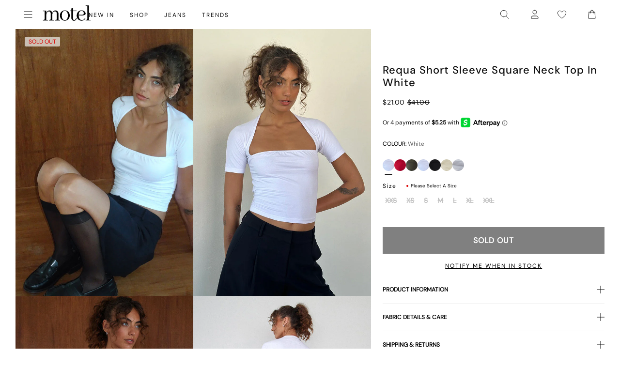

--- FILE ---
content_type: text/json
request_url: https://conf.config-security.com/model
body_size: -125
content:
{"title":"recommendation AI model (keras)","structure":"release_id=0x41:7c:2b:77:32:26:47:2a:52:73:70:5a:2c:52:70:63:5f:3c:7c:61:5a:79:58:3d:40:3a:38:24:30;keras;atkvzim2ya858768ig26dl9zfy0mg1fdxktgzftrzp1zly1mid25ngghwoseebs48f6ojf2t","weights":"../weights/417c2b77.h5","biases":"../biases/417c2b77.h5"}

--- FILE ---
content_type: text/json
request_url: https://conf.config-security.com/model
body_size: 86
content:
{"title":"recommendation AI model (keras)","structure":"release_id=0x3b:2a:45:65:67:49:46:46:3f:78:68:53:63:40:45:32:3b:7f:79:51:46:40:45:75:25:76:40:31:33;keras;9hezkd5nw84kwj8z1wnj0f52ck1h52f79u6g9r8ywkrld7z0p0u53wqjqd2frvwtc3545wr4","weights":"../weights/3b2a4565.h5","biases":"../biases/3b2a4565.h5"}